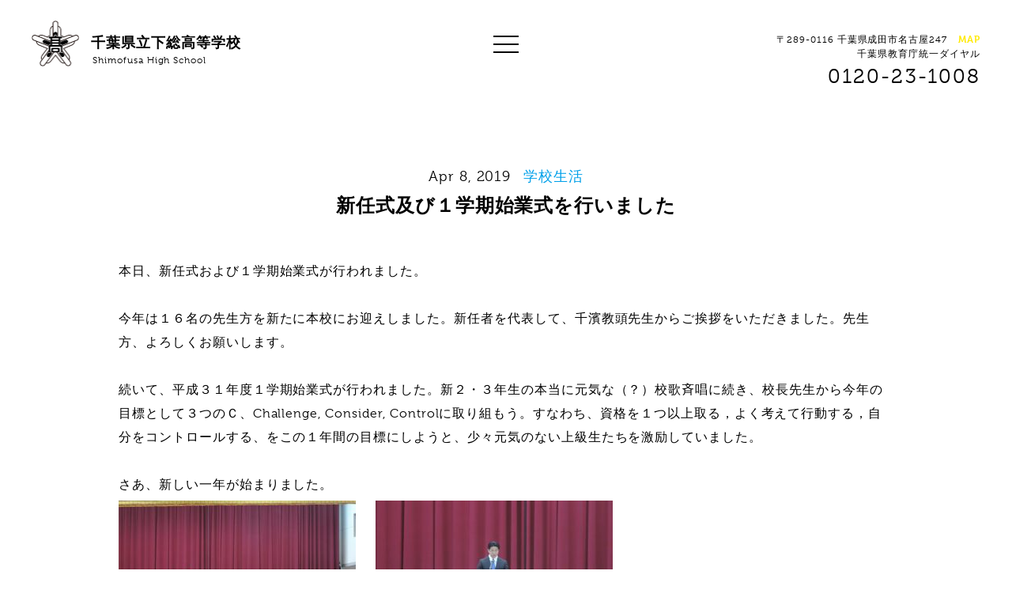

--- FILE ---
content_type: text/html; charset=UTF-8
request_url: http://www.shimofusa-high-school.com/archives/4128
body_size: 24656
content:
<!DOCTYPE html>
<html lang="ja">
	<head>
		<meta charset="UTF-8">
		<title>新任式及び１学期始業式を行いました | 千葉県立下総高等学校｜創立100年以上の歴史を持つ総合専門高校</title>
		<meta name="description" content="">
		<meta name="viewport" content="width=device-width,initial-scale=1,user-scalable=no">
		
		<!-- Global site tag (gtag.js) - Google Analytics -->
		<script async src="https://www.googletagmanager.com/gtag/js?id=UA-116690891-4"></script>
		<script>
		  window.dataLayer = window.dataLayer || [];
		  function gtag(){dataLayer.push(arguments);}
		  gtag('js', new Date());
		
		  gtag('config', 'UA-116690891-4');
		</script>
		
		<!-- Google Tag Manager -->
		<script>(function(w,d,s,l,i){w[l]=w[l]||[];w[l].push({'gtm.start':
		new Date().getTime(),event:'gtm.js'});var f=d.getElementsByTagName(s)[0],
		j=d.createElement(s),dl=l!='dataLayer'?'&l='+l:'';j.async=true;j.src=
		'https://www.googletagmanager.com/gtm.js?id='+i+dl;f.parentNode.insertBefore(j,f);
		})(window,document,'script','dataLayer','GTM-T25C4RZ');</script>
		<!-- End Google Tag Manager -->
		
		<!--facebook ogp-->
		<meta property="og:title" content="新任式及び１学期始業式を行いました | 千葉県立下総高等学校｜創立100年以上の歴史を持つ総合専門高校">
		<meta property="og:type" content="website">
		<meta property="og:url" content="http://www.shimofusa-high-school.com">
		<meta property="og:description" content="">
		<meta property="og:image" content="http://www.shimofusa-high-school.com/wp-content/themes/shimofusa/images/ogp.png">
		<meta property="og:site_name" content="千葉県立下総高等学校｜創立100年以上の歴史を持つ総合専門高校">
		
		<link rel="stylesheet" href="http://www.shimofusa-high-school.com/wp-content/themes/shimofusa/css/style.css">
		
		<link rel="icon" href="http://www.shimofusa-high-school.com/wp-content/themes/shimofusa/images/favicon.ico">
		<link rel="apple-touch-icon-precomposed" href="http://www.shimofusa-high-school.com/wp-content/themes/shimofusa/images/apple-touch-icon.png">
		
		<!--fonts-->
		<script src="https://use.typekit.net/amy8xmg.js"></script>
		<script>try{Typekit.load({ async: true });}catch(e){}</script>
		
				<meta name='robots' content='max-image-preview:large' />
<link rel='dns-prefetch' href='//code.jquery.com' />
<link rel='dns-prefetch' href='//s.w.org' />
<link rel="alternate" type="application/rss+xml" title="千葉県立下総高等学校｜創立100年以上の歴史を持つ総合専門高校 &raquo; 新任式及び１学期始業式を行いました のコメントのフィード" href="http://www.shimofusa-high-school.com/archives/4128/feed" />
<script type="text/javascript">
window._wpemojiSettings = {"baseUrl":"https:\/\/s.w.org\/images\/core\/emoji\/13.1.0\/72x72\/","ext":".png","svgUrl":"https:\/\/s.w.org\/images\/core\/emoji\/13.1.0\/svg\/","svgExt":".svg","source":{"concatemoji":"http:\/\/www.shimofusa-high-school.com\/wp-includes\/js\/wp-emoji-release.min.js?ver=5.9.12"}};
/*! This file is auto-generated */
!function(e,a,t){var n,r,o,i=a.createElement("canvas"),p=i.getContext&&i.getContext("2d");function s(e,t){var a=String.fromCharCode;p.clearRect(0,0,i.width,i.height),p.fillText(a.apply(this,e),0,0);e=i.toDataURL();return p.clearRect(0,0,i.width,i.height),p.fillText(a.apply(this,t),0,0),e===i.toDataURL()}function c(e){var t=a.createElement("script");t.src=e,t.defer=t.type="text/javascript",a.getElementsByTagName("head")[0].appendChild(t)}for(o=Array("flag","emoji"),t.supports={everything:!0,everythingExceptFlag:!0},r=0;r<o.length;r++)t.supports[o[r]]=function(e){if(!p||!p.fillText)return!1;switch(p.textBaseline="top",p.font="600 32px Arial",e){case"flag":return s([127987,65039,8205,9895,65039],[127987,65039,8203,9895,65039])?!1:!s([55356,56826,55356,56819],[55356,56826,8203,55356,56819])&&!s([55356,57332,56128,56423,56128,56418,56128,56421,56128,56430,56128,56423,56128,56447],[55356,57332,8203,56128,56423,8203,56128,56418,8203,56128,56421,8203,56128,56430,8203,56128,56423,8203,56128,56447]);case"emoji":return!s([10084,65039,8205,55357,56613],[10084,65039,8203,55357,56613])}return!1}(o[r]),t.supports.everything=t.supports.everything&&t.supports[o[r]],"flag"!==o[r]&&(t.supports.everythingExceptFlag=t.supports.everythingExceptFlag&&t.supports[o[r]]);t.supports.everythingExceptFlag=t.supports.everythingExceptFlag&&!t.supports.flag,t.DOMReady=!1,t.readyCallback=function(){t.DOMReady=!0},t.supports.everything||(n=function(){t.readyCallback()},a.addEventListener?(a.addEventListener("DOMContentLoaded",n,!1),e.addEventListener("load",n,!1)):(e.attachEvent("onload",n),a.attachEvent("onreadystatechange",function(){"complete"===a.readyState&&t.readyCallback()})),(n=t.source||{}).concatemoji?c(n.concatemoji):n.wpemoji&&n.twemoji&&(c(n.twemoji),c(n.wpemoji)))}(window,document,window._wpemojiSettings);
</script>
<style type="text/css">
img.wp-smiley,
img.emoji {
	display: inline !important;
	border: none !important;
	box-shadow: none !important;
	height: 1em !important;
	width: 1em !important;
	margin: 0 0.07em !important;
	vertical-align: -0.1em !important;
	background: none !important;
	padding: 0 !important;
}
</style>
	<link rel='stylesheet' id='wp-block-library-css'  href='http://www.shimofusa-high-school.com/wp-includes/css/dist/block-library/style.min.css?ver=5.9.12' type='text/css' media='all' />
<style id='global-styles-inline-css' type='text/css'>
body{--wp--preset--color--black: #000000;--wp--preset--color--cyan-bluish-gray: #abb8c3;--wp--preset--color--white: #ffffff;--wp--preset--color--pale-pink: #f78da7;--wp--preset--color--vivid-red: #cf2e2e;--wp--preset--color--luminous-vivid-orange: #ff6900;--wp--preset--color--luminous-vivid-amber: #fcb900;--wp--preset--color--light-green-cyan: #7bdcb5;--wp--preset--color--vivid-green-cyan: #00d084;--wp--preset--color--pale-cyan-blue: #8ed1fc;--wp--preset--color--vivid-cyan-blue: #0693e3;--wp--preset--color--vivid-purple: #9b51e0;--wp--preset--gradient--vivid-cyan-blue-to-vivid-purple: linear-gradient(135deg,rgba(6,147,227,1) 0%,rgb(155,81,224) 100%);--wp--preset--gradient--light-green-cyan-to-vivid-green-cyan: linear-gradient(135deg,rgb(122,220,180) 0%,rgb(0,208,130) 100%);--wp--preset--gradient--luminous-vivid-amber-to-luminous-vivid-orange: linear-gradient(135deg,rgba(252,185,0,1) 0%,rgba(255,105,0,1) 100%);--wp--preset--gradient--luminous-vivid-orange-to-vivid-red: linear-gradient(135deg,rgba(255,105,0,1) 0%,rgb(207,46,46) 100%);--wp--preset--gradient--very-light-gray-to-cyan-bluish-gray: linear-gradient(135deg,rgb(238,238,238) 0%,rgb(169,184,195) 100%);--wp--preset--gradient--cool-to-warm-spectrum: linear-gradient(135deg,rgb(74,234,220) 0%,rgb(151,120,209) 20%,rgb(207,42,186) 40%,rgb(238,44,130) 60%,rgb(251,105,98) 80%,rgb(254,248,76) 100%);--wp--preset--gradient--blush-light-purple: linear-gradient(135deg,rgb(255,206,236) 0%,rgb(152,150,240) 100%);--wp--preset--gradient--blush-bordeaux: linear-gradient(135deg,rgb(254,205,165) 0%,rgb(254,45,45) 50%,rgb(107,0,62) 100%);--wp--preset--gradient--luminous-dusk: linear-gradient(135deg,rgb(255,203,112) 0%,rgb(199,81,192) 50%,rgb(65,88,208) 100%);--wp--preset--gradient--pale-ocean: linear-gradient(135deg,rgb(255,245,203) 0%,rgb(182,227,212) 50%,rgb(51,167,181) 100%);--wp--preset--gradient--electric-grass: linear-gradient(135deg,rgb(202,248,128) 0%,rgb(113,206,126) 100%);--wp--preset--gradient--midnight: linear-gradient(135deg,rgb(2,3,129) 0%,rgb(40,116,252) 100%);--wp--preset--duotone--dark-grayscale: url('#wp-duotone-dark-grayscale');--wp--preset--duotone--grayscale: url('#wp-duotone-grayscale');--wp--preset--duotone--purple-yellow: url('#wp-duotone-purple-yellow');--wp--preset--duotone--blue-red: url('#wp-duotone-blue-red');--wp--preset--duotone--midnight: url('#wp-duotone-midnight');--wp--preset--duotone--magenta-yellow: url('#wp-duotone-magenta-yellow');--wp--preset--duotone--purple-green: url('#wp-duotone-purple-green');--wp--preset--duotone--blue-orange: url('#wp-duotone-blue-orange');--wp--preset--font-size--small: 13px;--wp--preset--font-size--medium: 20px;--wp--preset--font-size--large: 36px;--wp--preset--font-size--x-large: 42px;}.has-black-color{color: var(--wp--preset--color--black) !important;}.has-cyan-bluish-gray-color{color: var(--wp--preset--color--cyan-bluish-gray) !important;}.has-white-color{color: var(--wp--preset--color--white) !important;}.has-pale-pink-color{color: var(--wp--preset--color--pale-pink) !important;}.has-vivid-red-color{color: var(--wp--preset--color--vivid-red) !important;}.has-luminous-vivid-orange-color{color: var(--wp--preset--color--luminous-vivid-orange) !important;}.has-luminous-vivid-amber-color{color: var(--wp--preset--color--luminous-vivid-amber) !important;}.has-light-green-cyan-color{color: var(--wp--preset--color--light-green-cyan) !important;}.has-vivid-green-cyan-color{color: var(--wp--preset--color--vivid-green-cyan) !important;}.has-pale-cyan-blue-color{color: var(--wp--preset--color--pale-cyan-blue) !important;}.has-vivid-cyan-blue-color{color: var(--wp--preset--color--vivid-cyan-blue) !important;}.has-vivid-purple-color{color: var(--wp--preset--color--vivid-purple) !important;}.has-black-background-color{background-color: var(--wp--preset--color--black) !important;}.has-cyan-bluish-gray-background-color{background-color: var(--wp--preset--color--cyan-bluish-gray) !important;}.has-white-background-color{background-color: var(--wp--preset--color--white) !important;}.has-pale-pink-background-color{background-color: var(--wp--preset--color--pale-pink) !important;}.has-vivid-red-background-color{background-color: var(--wp--preset--color--vivid-red) !important;}.has-luminous-vivid-orange-background-color{background-color: var(--wp--preset--color--luminous-vivid-orange) !important;}.has-luminous-vivid-amber-background-color{background-color: var(--wp--preset--color--luminous-vivid-amber) !important;}.has-light-green-cyan-background-color{background-color: var(--wp--preset--color--light-green-cyan) !important;}.has-vivid-green-cyan-background-color{background-color: var(--wp--preset--color--vivid-green-cyan) !important;}.has-pale-cyan-blue-background-color{background-color: var(--wp--preset--color--pale-cyan-blue) !important;}.has-vivid-cyan-blue-background-color{background-color: var(--wp--preset--color--vivid-cyan-blue) !important;}.has-vivid-purple-background-color{background-color: var(--wp--preset--color--vivid-purple) !important;}.has-black-border-color{border-color: var(--wp--preset--color--black) !important;}.has-cyan-bluish-gray-border-color{border-color: var(--wp--preset--color--cyan-bluish-gray) !important;}.has-white-border-color{border-color: var(--wp--preset--color--white) !important;}.has-pale-pink-border-color{border-color: var(--wp--preset--color--pale-pink) !important;}.has-vivid-red-border-color{border-color: var(--wp--preset--color--vivid-red) !important;}.has-luminous-vivid-orange-border-color{border-color: var(--wp--preset--color--luminous-vivid-orange) !important;}.has-luminous-vivid-amber-border-color{border-color: var(--wp--preset--color--luminous-vivid-amber) !important;}.has-light-green-cyan-border-color{border-color: var(--wp--preset--color--light-green-cyan) !important;}.has-vivid-green-cyan-border-color{border-color: var(--wp--preset--color--vivid-green-cyan) !important;}.has-pale-cyan-blue-border-color{border-color: var(--wp--preset--color--pale-cyan-blue) !important;}.has-vivid-cyan-blue-border-color{border-color: var(--wp--preset--color--vivid-cyan-blue) !important;}.has-vivid-purple-border-color{border-color: var(--wp--preset--color--vivid-purple) !important;}.has-vivid-cyan-blue-to-vivid-purple-gradient-background{background: var(--wp--preset--gradient--vivid-cyan-blue-to-vivid-purple) !important;}.has-light-green-cyan-to-vivid-green-cyan-gradient-background{background: var(--wp--preset--gradient--light-green-cyan-to-vivid-green-cyan) !important;}.has-luminous-vivid-amber-to-luminous-vivid-orange-gradient-background{background: var(--wp--preset--gradient--luminous-vivid-amber-to-luminous-vivid-orange) !important;}.has-luminous-vivid-orange-to-vivid-red-gradient-background{background: var(--wp--preset--gradient--luminous-vivid-orange-to-vivid-red) !important;}.has-very-light-gray-to-cyan-bluish-gray-gradient-background{background: var(--wp--preset--gradient--very-light-gray-to-cyan-bluish-gray) !important;}.has-cool-to-warm-spectrum-gradient-background{background: var(--wp--preset--gradient--cool-to-warm-spectrum) !important;}.has-blush-light-purple-gradient-background{background: var(--wp--preset--gradient--blush-light-purple) !important;}.has-blush-bordeaux-gradient-background{background: var(--wp--preset--gradient--blush-bordeaux) !important;}.has-luminous-dusk-gradient-background{background: var(--wp--preset--gradient--luminous-dusk) !important;}.has-pale-ocean-gradient-background{background: var(--wp--preset--gradient--pale-ocean) !important;}.has-electric-grass-gradient-background{background: var(--wp--preset--gradient--electric-grass) !important;}.has-midnight-gradient-background{background: var(--wp--preset--gradient--midnight) !important;}.has-small-font-size{font-size: var(--wp--preset--font-size--small) !important;}.has-medium-font-size{font-size: var(--wp--preset--font-size--medium) !important;}.has-large-font-size{font-size: var(--wp--preset--font-size--large) !important;}.has-x-large-font-size{font-size: var(--wp--preset--font-size--x-large) !important;}
</style>
<link rel='stylesheet' id='contact-form-7-css'  href='http://www.shimofusa-high-school.com/wp-content/plugins/contact-form-7/includes/css/styles.css?ver=4.9' type='text/css' media='all' />
<link rel='stylesheet' id='wp-pagenavi-css'  href='http://www.shimofusa-high-school.com/wp-content/plugins/wp-pagenavi/pagenavi-css.css?ver=2.70' type='text/css' media='all' />
<script type='text/javascript' src='http://www.shimofusa-high-school.com/wp-includes/js/jquery/jquery.min.js?ver=3.6.0' id='jquery-core-js'></script>
<script type='text/javascript' src='http://www.shimofusa-high-school.com/wp-includes/js/jquery/jquery-migrate.min.js?ver=3.3.2' id='jquery-migrate-js'></script>
<script type='text/javascript' src='http://code.jquery.com/jquery-migrate-1.1.0.js?ver=5.9.12' id='migrate-js'></script>
<script type='text/javascript' src='http://www.shimofusa-high-school.com/wp-content/themes/shimofusa/js/functions.js?ver=5.9.12' id='functions-js'></script>
<link rel="https://api.w.org/" href="http://www.shimofusa-high-school.com/wp-json/" /><link rel="alternate" type="application/json" href="http://www.shimofusa-high-school.com/wp-json/wp/v2/posts/4128" /><link rel="EditURI" type="application/rsd+xml" title="RSD" href="http://www.shimofusa-high-school.com/xmlrpc.php?rsd" />
<link rel="wlwmanifest" type="application/wlwmanifest+xml" href="http://www.shimofusa-high-school.com/wp-includes/wlwmanifest.xml" /> 
<meta name="generator" content="WordPress 5.9.12" />
<link rel="canonical" href="http://www.shimofusa-high-school.com/archives/4128" />
<link rel='shortlink' href='http://www.shimofusa-high-school.com/?p=4128' />
<link rel="alternate" type="application/json+oembed" href="http://www.shimofusa-high-school.com/wp-json/oembed/1.0/embed?url=http%3A%2F%2Fwww.shimofusa-high-school.com%2Farchives%2F4128" />
<link rel="alternate" type="text/xml+oembed" href="http://www.shimofusa-high-school.com/wp-json/oembed/1.0/embed?url=http%3A%2F%2Fwww.shimofusa-high-school.com%2Farchives%2F4128&#038;format=xml" />
	</head>
	<body id="%e6%96%b0%e4%bb%bb%e5%bc%8f%e5%8f%8a%e3%81%b3%ef%bc%91%e5%ad%a6%e6%9c%9f%e5%a7%8b%e6%a5%ad%e5%bc%8f%e3%82%92%e8%a1%8c%e3%81%84%e3%81%be%e3%81%97%e3%81%9f">
		<header>
			<h1 class="logo"><a href="http://www.shimofusa-high-school.com">千葉県立下総高等学校<span>Shimofusa High School</span></a></h1>
			<div class="right ">
				<div class="address">〒289-0116 千葉県成田市名古屋247 <a href="https://goo.gl/maps/wqi1SjZSFH92" target="_blank">MAP</a></div>
				<span class="address">千葉県教育庁統一ダイヤル</span><div class="tel">0120-23-1008</div>
			</div>
		</header>
		
		<div id="menu-btn">
			<span></span>
			<span></span>
			<span></span>
		</div>
		<div id="single">
			<section class="single inview">
								<div class="meta effect-fadein-up effect-delay-0">
					<time>Apr 8, 2019</time>
					<div class="cat"><ul class="post-categories">
	<li><a href="http://www.shimofusa-high-school.com/archives/category/life" rel="category tag">学校生活</a></li></ul></div>
				</div>
				<h2 class="effect-fadein-up effect-delay-100">新任式及び１学期始業式を行いました</h2>
				<div class="contents effect-fadein-up effect-delay-200">
					<p>本日、新任式および１学期始業式が行われました。</p>
<p>&nbsp;</p>
<p>今年は１６名の先生方を新たに本校にお迎えしました。新任者を代表して、千濱教頭先生からご挨拶をいただきました。先生方、よろしくお願いします。</p>
<p>&nbsp;</p>
<p>続いて、平成３１年度１学期始業式が行われました。新２・３年生の本当に元気な（？）校歌斉唱に続き、校長先生から今年の目標として３つのＣ、Challenge, Consider, Controlに取り組もう。すなわち、資格を１つ以上取る，よく考えて行動する，自分をコントロールする、をこの１年間の目標にしようと、少々元気のない上級生たちを激励していました。</p>
<p>&nbsp;</p>
<p>さあ、新しい一年が始まりました。</p>
<p><img class="alignnone size-medium wp-image-4129" src="http://www.shimofusa-high-school.com/wp-content/uploads/2019/04/DSCN1204-300x225.jpg" alt="" width="300" height="225" srcset="http://www.shimofusa-high-school.com/wp-content/uploads/2019/04/DSCN1204-300x225.jpg 300w, http://www.shimofusa-high-school.com/wp-content/uploads/2019/04/DSCN1204-768x576.jpg 768w, http://www.shimofusa-high-school.com/wp-content/uploads/2019/04/DSCN1204-1024x768.jpg 1024w" sizes="(max-width: 300px) 100vw, 300px" /> <img loading="lazy" class="alignnone size-medium wp-image-4131" src="http://www.shimofusa-high-school.com/wp-content/uploads/2019/04/DSCN1208-300x225.jpg" alt="" width="300" height="225" srcset="http://www.shimofusa-high-school.com/wp-content/uploads/2019/04/DSCN1208-300x225.jpg 300w, http://www.shimofusa-high-school.com/wp-content/uploads/2019/04/DSCN1208-768x576.jpg 768w, http://www.shimofusa-high-school.com/wp-content/uploads/2019/04/DSCN1208-1024x768.jpg 1024w" sizes="(max-width: 300px) 100vw, 300px" /></p>
				</div>
				<div class="page-nav">
										<div class="prev"><a href="http://www.shimofusa-high-school.com/archives/4114" rel="prev">自動車部　日向ぼっこ効果</a></div>
															<div class="next"><a href="http://www.shimofusa-high-school.com/archives/4136" rel="next">平成３１年度入学式</a></div>
									</div>
							</section>
		</div>

		<aside id="menu">
			<div class="bg"></div>
			<div class="inner">
				<div class="left">
					<div class="logo"></div>
					<h1>千葉県立下総高等学校<span>Shimofusa High School</span></h1>
				</div>
				<div class="right">
					<nav>
						<ul>
							<li><a href="http://www.shimofusa-high-school.com">Top<span>トップ</span></a></li>
							<li><a href="http://www.shimofusa-high-school.com/industry">Industry<span>自動車科</span></a></li>
							<li><a href="http://www.shimofusa-high-school.com/school">School<span>学校紹介</span></a></li>
							<li><a href="http://www.shimofusa-high-school.com/agri">Agriculture<span>園芸科</span></a></li>
							<li><a href="http://www.shimofusa-high-school.com/activity">Activity<span>活動情報</span></a></li>
							<li><a href="http://www.shimofusa-high-school.com/commerce">Commerce<span>情報処理科</span></a></li>
							<li><a href="http://www.shimofusa-high-school.com/archives/news">News<span>お知らせ</span></a></li>
							<li><a href="http://www.shimofusa-high-school.com/contact">Contact<span>お問い合わせ</span></a></li>
						</ul>
					</nav>
				</div>
			</div>
			<div class="bottom">
<!--
				<ul>
					<li><a href="" target="_blank">Instagram</a></li>
					<li><a href="" target="_blank">Facebook</a></li>
				</ul>
-->
			</div>
		</aside>
		
		<footer>
			<div class="column">
				<section class="left">
					<a href="http://www.shimofusa-high-school.com/archives/news">
						<div class="bg"></div>
						<div class="inner">
							<h4>NEWS</h4>
							<span>入試情報、PTA・同窓会情報</span>
							<p>入試情報など保護者向けのお知らせを<br>
							配信しております。
							</p>
						</div>
					</a>
				</section>
				<section class="right">
					<a href="http://www.shimofusa-high-school.com/contact">
						<div class="inner">
							<h4>CONTACT</h4>
							<span>お問い合わせ</span>
							<p>当校に関するお問い合わせや資料請求につきまして<br>
							専用のメールフォームより受け付けております。</p>
							<p class="small">※在校生の方は電話にてご連絡ください。</p>
						</div>
					</a>
				</section>
			</div>
			<section>
				<div class="footer-top">
					<div class="left">
						<div class="contact">
							<p>千葉県教育庁統一ダイヤル</p>
							<div class="tel">0120-23-1008</div>
							<div class="address">※直接学校につながる番号ではありません。<br>
							※学校への連絡は、原則問合せフォームよりお問合せください。</div><br>
							<div class="address">〒289-0116 千葉県成田市名古屋247</div>
						</div>
						<div class="nav-1">
							<ul>
								<li><a href="http://www.shimofusa-high-school.com">TOP<span>トップページ</span></a></li>
								<li><a href="http://www.shimofusa-high-school.com/school">SCHOOL<span>学校紹介</span></a></li>
								<li><a href="http://www.shimofusa-high-school.com/activity">ACTIVITY<span>活動情報</span></a></li>
							</ul>
						</div>
						<div class="nav-2">
							<ul>
								<li><a href="http://www.shimofusa-high-school.com/archives/news">NEWS<span>お知らせ</span></a></li>
								<li><a href="http://www.shimofusa-high-school.com/contact">CONTACT<span>お問い合わせ</span></a></li>
							</ul>
						</div>
					</div>
					<div class="right">
						<ul class="bnr">
							<li class="industry">
								<a href="http://www.shimofusa-high-school.com/industry">
									<div class="bg"></div>
									<h5>自動車科</h5>
									<span class="arrow"></span>
								</a>
							</li>
							<li class="agri">
								<a href="http://www.shimofusa-high-school.com/agri">
									<div class="bg"></div>
									<h5>園芸科</h5>
									<span class="arrow"></span>
								</a>
							</li>
							<li class="socialism">
								<a href="http://www.shimofusa-high-school.com/commerce">
									<div class="bg"></div>
									<h5>情報処理科</h5>
									<span class="arrow"></span>
								</a>
							</li>
						</ul>
					</div>
				</div>
				<div class="footer-bottom">
					<div class="unesco">
						<a href="http://www.unesco-school.mext.go.jp/" target="_blank">
							<img src="http://www.shimofusa-high-school.com/wp-content/themes/shimofusa/images/ico_unesco.png" alt="ユネスコスクール" width="100">
						</a>
						<a href="https://www.cgec.ed.jp/nc/" target="_blank">
							<img src="http://www.shimofusa-high-school.com/wp-content/themes/shimofusa/images/sosebanner2024.gif" alt="千葉県総合教育センター" width="200"></a>
						<p>当校はユネスコスクールに参加しています</p>
					</div>
					<div class="small">
						<small><a href="http://llk-d.com/" target="_blank">Directed by Lifelong Kindergarten, Inc.</a></small>
						<small>&copy; 2017 Shimohusa High School</small>
					</div>
				</div>
			</section>
		</footer>
		<script type='text/javascript' id='contact-form-7-js-extra'>
/* <![CDATA[ */
var wpcf7 = {"apiSettings":{"root":"http:\/\/www.shimofusa-high-school.com\/wp-json\/contact-form-7\/v1","namespace":"contact-form-7\/v1"},"recaptcha":{"messages":{"empty":"\u3042\u306a\u305f\u304c\u30ed\u30dc\u30c3\u30c8\u3067\u306f\u306a\u3044\u3053\u3068\u3092\u8a3c\u660e\u3057\u3066\u304f\u3060\u3055\u3044\u3002"}}};
/* ]]> */
</script>
<script type='text/javascript' src='http://www.shimofusa-high-school.com/wp-content/plugins/contact-form-7/includes/js/scripts.js?ver=4.9' id='contact-form-7-js'></script>
	</body>
</html>

--- FILE ---
content_type: text/css
request_url: http://www.shimofusa-high-school.com/wp-content/themes/shimofusa/css/style.css
body_size: 72058
content:
@charset "UTF-8";
/* 
html5doctor.com Reset Stylesheet
v1.6.1
Last Updated: 2010-09-17
Author: Richard Clark - http://richclarkdesign.com 
Twitter: @rich_clark
*/
html, body, div, span, object, iframe,
h1, h2, h3, h4, h5, h6, p, blockquote, pre,
abbr, address, cite, code,
del, dfn, em, img, ins, kbd, q, samp,
small, strong, sub, sup, var,
b, i,
dl, dt, dd, ol, ul, li,
fieldset, form, label, legend,
table, caption, tbody, tfoot, thead, tr, th, td,
article, aside, canvas, details, figcaption, figure,
footer, header, hgroup, menu, nav, section, summary,
time, mark, audio, video {
  margin: 0;
  padding: 0;
  border: 0;
  outline: 0;
  font-size: 100%;
  vertical-align: baseline;
  background: transparent; }

body {
  line-height: 1; }

article, aside, details, figcaption, figure,
footer, header, hgroup, menu, nav, section {
  display: block; }

nav ul {
  list-style: none; }

blockquote, q {
  quotes: none; }

blockquote:before, blockquote:after,
q:before, q:after {
  content: '';
  content: none; }

a {
  margin: 0;
  padding: 0;
  font-size: 100%;
  vertical-align: baseline;
  background: transparent; }

/* change colours to suit your needs */
ins {
  background-color: #ff9;
  color: #000;
  text-decoration: none; }

/* change colours to suit your needs */
mark {
  background-color: #ff9;
  color: #000;
  font-style: italic;
  font-weight: bold; }

del {
  text-decoration: line-through; }

abbr[title], dfn[title] {
  border-bottom: 1px dotted;
  cursor: help; }

table {
  border-collapse: collapse;
  border-spacing: 0; }

/* change border colour to suit your needs */
hr {
  display: block;
  height: 1px;
  border: 0;
  border-top: 1px solid #cccccc;
  margin: 1em 0;
  padding: 0; }

input, select {
  vertical-align: middle; }

* {
  -webkit-box-sizing: border-box;
  -moz-box-sizing: border-box;
  -o-box-sizing: border-box;
  -ms-box-sizing: border-box;
  box-sizing: border-box; }

html {
  font: 300 62.5% "museo", "游ゴシック体", YuGothic, "ヒラギノ角ゴ Pro W3", "Hiragino Kaku Gothic Pro", "メイリオ", Meiryo, Osaka, "ＭＳ Ｐゴシック", "MS PGothic", sans-serif; }

a {
  color: #000;
  text-decoration: none; }

.sp-only {
  display: none; }
  @media only screen and (max-width: 414px) {
    .sp-only {
      display: block; } }

body {
  position: relative;
  font-size: 12px;
  line-height: 1.5;
  letter-spacing: 0.08em;
  -webkit-font-smoothing: antialiased;
  -webkit-text-size-adjust: 100%; }

header {
  position: absolute;
  top: 0;
  z-index: 10;
  display: -webkit-flex;
  display: -ms-flexbox;
  display: flex;
  -webkit-justify-content: space-between;
  justify-content: space-between;
  width: 100%; }
  header h1 {
    margin: 25px 0 0 40px;
    font-size: 18px; }
    @media only screen and (max-width: 414px) {
      header h1 {
        margin: 25px 0 0 5%;
        font-size: 14px; } }
    header h1 a {
      display: block;
      background: url(../images/logo01.png) no-repeat left;
      background-size: 60px;
      padding: 15px 0 0 75px; }
      @media only screen and (max-width: 414px) {
        header h1 a {
          padding: 6px 0 0 50px;
          background-size: 40px; } }
    header h1 span {
      display: block;
      padding-left: 2px;
      font-size: 12px;
      font-weight: 300; }
      @media only screen and (max-width: 414px) {
        header h1 span {
          font-size: 10px; } }
  header .right {
    margin: 40px 40px 0 0;
    text-align: right; }
    @media only screen and (max-width: 768px) {
      header .right {
        display: none; } }
    header .right .address {
      font-size: 12px; }
    header .right .tel {
      font-size: 26px;
      letter-spacing: 0.08em; }
    header .right a {
      display: inline-block;
      padding-left: 10px;
      color: #ffea00;
      font-weight: 700; }
    header .right.white {
      color: #fff; }

#menu-btn {
  position: fixed;
  z-index: 102;
  top: 40px;
  left: 50%;
  width: 32px;
  height: 32px;
  margin-left: -16px;
  cursor: pointer; }
  @media only screen and (max-width: 768px) {
    #menu-btn {
      left: inherit;
      right: 5%; } }
  @media only screen and (max-width: 414px) {
    #menu-btn {
      top: 30px;
      right: 8%; } }
  #menu-btn span {
    display: block;
    width: 32px;
    height: 2px;
    position: absolute;
    background: #000;
    transition: all 0.3s;
    -webkit-transition: -webkit-transform 0.3s;
    -moz-transition: -moz-transform 0.3s;
    -ms-transition: -ms-transform 0.3s; }
  #menu-btn span:first-child {
    top: 5px; }
  #menu-btn span:nth-child(2) {
    margin-top: -1px;
    top: 50%; }
  #menu-btn span:last-child {
    bottom: 5px; }
  #menu-btn.active span:first-child {
    -webkit-transform: translateY(10px) rotate(45deg);
    -moz-transform: translateY(10px) rotate(45deg);
    -ms-transform: translateY(10px) rotate(45deg);
    transform: translateY(10px) rotate(45deg); }
  #menu-btn.active span:nth-child(2) {
    opacity: 0; }
  #menu-btn.active span:last-child {
    -webkit-transform: translateY(-10px) rotate(-45deg);
    -moz-transform: translateY(-10px) rotate(-45deg);
    -ms-transform: translateY(-10px) rotate(-45deg);
    transform: translateY(-10px) rotate(-45deg); }
  #menu-btn.active span {
    background: #fff !important; }

#menu {
  display: none;
  position: fixed;
  top: 0;
  left: 0;
  z-index: 10;
  width: 100%;
  height: 100%;
  color: #fff;
  background: #00a0e9; }
  #menu .bg {
    position: absolute;
    top: 0;
    left: 0;
    width: 100%;
    height: 100%;
    background: url(../images/grid01.png); }
  #menu .inner {
    position: absolute;
    display: -webkit-flex;
    display: -ms-flexbox;
    display: flex;
    -webkit-align-items: center;
    align-items: center;
    width: 100%;
    top: 50%;
    margin: -200px 0 0 0; }
    @media only screen and (max-width: 414px) {
      #menu .inner {
        display: block;
        margin: -250px 0 0 0; } }
    #menu .inner .left {
      width: 50%;
      text-align: center; }
      @media only screen and (max-width: 414px) {
        #menu .inner .left {
          width: auto;
          margin-bottom: 50px; } }
      #menu .inner .left .logo {
        width: 195px;
        height: 195px;
        margin: 0 auto 15px;
        background: url(../images/logo02.png) no-repeat;
        background-size: 195px; }
        @media only screen and (max-width: 414px) {
          #menu .inner .left .logo {
            width: 80px;
            height: 80px;
            background-size: 80px; } }
      #menu .inner .left h1 {
        font-size: 18px; }
        @media only screen and (max-width: 414px) {
          #menu .inner .left h1 {
            font-size: 16px; } }
        #menu .inner .left h1 span {
          display: block;
          font-size: 12px; }
          @media only screen and (max-width: 414px) {
            #menu .inner .left h1 span {
              font-size: 11px; } }
    #menu .inner .right {
      width: 50%; }
      @media only screen and (max-width: 414px) {
        #menu .inner .right {
          width: auto;
          padding: 0 8%; } }
      #menu .inner .right nav {
        width: 480px;
        margin: 0 auto; }
        #menu .inner .right nav ul {
          display: -webkit-flex;
          display: -ms-flexbox;
          display: flex;
          -webkit-flex-wrap: wrap;
          flex-wrap: wrap; }
          #menu .inner .right nav ul li {
            width: 50%;
            padding-bottom: 35px;
            font-size: 30px; }
            @media only screen and (max-width: 414px) {
              #menu .inner .right nav ul li {
                width: 35%;
                padding-bottom: 20px;
                font-size: 18px; } }
            #menu .inner .right nav ul li a {
              display: block;
              color: #fff; }
            #menu .inner .right nav ul li span {
              display: block;
              font-size: 14px; }
              @media only screen and (max-width: 414px) {
                #menu .inner .right nav ul li span {
                  font-size: 12px; } }
  #menu .bottom {
    position: absolute;
    width: 100%;
    bottom: 0;
    padding: 0 5% 40px; }
    @media only screen and (max-width: 414px) {
      #menu .bottom {
        display: block;
        padding: 0 8% 30px; } }
    #menu .bottom ul {
      list-style: none; }
      #menu .bottom ul li {
        display: inline-block;
        padding-right: 20px;
        font-size: 14px; }
        @media only screen and (max-width: 414px) {
          #menu .bottom ul li {
            padding-right: 15px;
            font-size: 12px; } }
  #menu a {
    color: #fff; }

footer .column {
  display: -webkit-flex;
  display: -ms-flexbox;
  display: flex;
  text-align: center; }
  footer .column .left {
    position: relative;
    width: 50%;
    height: 340px;
    background: #00a0e9; }
    @media only screen and (max-width: 414px) {
      footer .column .left {
        height: 180px; } }
    footer .column .left a {
      display: block;
      width: 100%;
      height: 100%;
      color: #fff; }
    footer .column .left .bg {
      width: 100%;
      height: 100%;
      background: url(../images/pic_top_news01.jpg) no-repeat center center;
      background-size: cover;
      opacity: 0.6; }
    footer .column .left .inner {
      position: absolute;
      top: 50%;
      z-index: 1;
      width: 100%;
      margin-top: -105px;
      padding: 0 10%; }
      @media only screen and (max-width: 414px) {
        footer .column .left .inner {
          margin-top: -50px; } }
      footer .column .left .inner h4 {
        padding-top: 40px;
        font-size: 34px;
        font-weight: 300;
        background: url(../images/ico_news01.png) no-repeat center top;
        background-size: 41px; }
        @media only screen and (max-width: 768px) {
          footer .column .left .inner h4 {
            font-size: 30px; } }
        @media only screen and (max-width: 414px) {
          footer .column .left .inner h4 {
            font-size: 20px; } }
      footer .column .left .inner span {
        display: block;
        font-size: 14px;
        font-weight: 800; }
        @media only screen and (max-width: 414px) {
          footer .column .left .inner span {
            font-size: 12px; } }
        footer .column .left .inner span:after {
          display: block;
          content: "";
          width: 30px;
          height: 3px;
          margin: 20px auto;
          background: #fff; }
          @media only screen and (max-width: 414px) {
            footer .column .left .inner span:after {
              display: none; } }
      footer .column .left .inner p {
        font-size: 14px;
        line-height: 1.9; }
        @media only screen and (max-width: 768px) {
          footer .column .left .inner p {
            font-size: 12px; }
            footer .column .left .inner p br {
              display: none; } }
        @media only screen and (max-width: 414px) {
          footer .column .left .inner p {
            display: none; } }
  footer .column .right {
    position: relative;
    width: 50%;
    height: 340px;
    background: #ffea00; }
    @media only screen and (max-width: 414px) {
      footer .column .right {
        height: 180px; } }
    footer .column .right a {
      display: block;
      width: 100%;
      height: 100%;
      color: #00a0e9; }
    footer .column .right .inner {
      position: absolute;
      top: 50%;
      width: 100%;
      margin-top: -105px;
      padding: 0 10%; }
      @media only screen and (max-width: 414px) {
        footer .column .right .inner {
          margin-top: -50px; } }
      footer .column .right .inner h4 {
        padding-top: 40px;
        font-size: 34px;
        font-weight: 300;
        background: url(../images/ico_contact01.png) no-repeat center top;
        background-size: 55px; }
        @media only screen and (max-width: 768px) {
          footer .column .right .inner h4 {
            font-size: 30px; } }
        @media only screen and (max-width: 414px) {
          footer .column .right .inner h4 {
            font-size: 20px; } }
      footer .column .right .inner span {
        display: block;
        font-size: 14px;
        font-weight: 800; }
        @media only screen and (max-width: 414px) {
          footer .column .right .inner span {
            font-size: 12px; } }
        footer .column .right .inner span:after {
          display: block;
          content: "";
          width: 30px;
          height: 3px;
          margin: 20px auto;
          background: #00a0e9; }
          @media only screen and (max-width: 414px) {
            footer .column .right .inner span:after {
              display: none; } }
      footer .column .right .inner p {
        font-size: 14px;
        line-height: 1.9; }
        footer .column .right .inner p.small {
          font-size: 12px; }
        @media only screen and (max-width: 768px) {
          footer .column .right .inner p {
            font-size: 12px; }
            footer .column .right .inner p br {
              display: none; } }
        @media only screen and (max-width: 414px) {
          footer .column .right .inner p {
            display: none; } }

footer .footer-top {
  display: -webkit-flex;
  display: -ms-flexbox;
  display: flex;
  -webkit-justify-content: space-between;
  justify-content: space-between;
  padding: 80px 5% 20px;
  color: #00a0e9; }
  @media only screen and (max-width: 768px) {
    footer .footer-top {
      padding: 60px 5% 20px; } }
  footer .footer-top a {
    color: #00a0e9; }
  footer .footer-top .left {
    display: -webkit-flex;
    display: -ms-flexbox;
    display: flex;
    width: 75%; }
    @media only screen and (max-width: 768px) {
      footer .footer-top .left {
        width: 100%; } }
    @media only screen and (max-width: 414px) {
      footer .footer-top .left {
        display: block; } }
    footer .footer-top .left .contact {
      margin-right: 8%; }
      footer .footer-top .left .contact p {
        font-size: 15px; }
      footer .footer-top .left .contact .tel {
        padding-bottom: 10px;
        font-size: 32px;
        letter-spacing: 0.08em; }
      footer .footer-top .left .contact .address {
        font-size: 12px;
        line-height: 1.9; }
      @media only screen and (max-width: 414px) {
        footer .footer-top .left .contact {
          margin-bottom: 30px; } }
    footer .footer-top .left .nav-1 {
      margin-right: 5%; }
      footer .footer-top .left .nav-1 ul {
        list-style: none; }
        footer .footer-top .left .nav-1 ul li {
          padding-bottom: 15px;
          font-size: 18px; }
          footer .footer-top .left .nav-1 ul li span {
            display: inline-block;
            padding-left: 20px;
            font-size: 12px; }
    footer .footer-top .left .nav-2 ul {
      list-style: none; }
      footer .footer-top .left .nav-2 ul li {
        padding-bottom: 15px;
        font-size: 18px; }
        footer .footer-top .left .nav-2 ul li span {
          display: inline-block;
          padding-left: 20px;
          font-size: 12px; }
  @media only screen and (max-width: 768px) {
    footer .footer-top .right {
      display: none; } }
  footer .footer-top .right .bnr {
    list-style: none; }
    footer .footer-top .right .bnr li {
      position: relative;
      width: 214px;
      height: 58px;
      margin-bottom: 15px;
      background: #00a0e9; }
      footer .footer-top .right .bnr li.industry .bg {
        width: 100%;
        height: 100%;
        background: url(../images/pic_top_industrial01.png) no-repeat center center;
        background-size: cover;
        opacity: 0.6; }
      footer .footer-top .right .bnr li.agri .bg {
        width: 100%;
        height: 100%;
        background: url(../images/pic_top_agri01.png) no-repeat center center;
        background-size: cover;
        opacity: 0.6; }
      footer .footer-top .right .bnr li.socialism .bg {
        width: 100%;
        height: 100%;
        background: url(../images/pic_top_socialism01.png) no-repeat center center;
        background-size: cover;
        opacity: 0.6; }
      footer .footer-top .right .bnr li a {
        color: #fff; }
      footer .footer-top .right .bnr li h5 {
        position: absolute;
        top: 50%;
        width: 100%;
        margin-top: -8px;
        text-align: center; }
      footer .footer-top .right .bnr li .arrow {
        position: absolute;
        top: 0;
        right: 0;
        z-index: 1;
        display: block;
        width: 10px;
        border-top: 10px solid #ffea00;
        border-left: 10px solid transparent; }

footer .footer-bottom {
  display: -webkit-flex;
  display: -ms-flexbox;
  display: flex;
  -webkit-justify-content: space-between;
  justify-content: space-between;
  align-items: flex-end;
  padding: 0 5% 80px;
  color: #00a0e9; }
  footer .footer-bottom a {
    color: #00a0e9; }
  @media only screen and (max-width: 768px) {
    footer .footer-bottom {
      padding: 0 5% 60px; } }
  @media only screen and (max-width: 414px) {
    footer .footer-bottom {
      display: block; } }
  footer .footer-bottom .unesco p {
    padding-top: 10px; }
  /*footer .footer-bottom .small small {
    padding-left: 30px; }*/

.activity {
  padding: 100px 5%; }
  @media only screen and (max-width: 414px) {
    .activity {
      padding: 60px 5%; } }
  .activity .title {
    padding-bottom: 50px;
    text-align: center; }
    .activity .title h3 {
      font-size: 42px;
      font-weight: 300; }
      @media only screen and (max-width: 414px) {
        .activity .title h3 {
          font-size: 32px; } }
      .activity .title h3 span {
        display: block;
        font-size: 14px;
        font-weight: 700; }
        @media only screen and (max-width: 414px) {
          .activity .title h3 span {
            font-size: 13px; } }
  .activity .cat-list {
    display: -webkit-flex;
    display: -ms-flexbox;
    display: flex;
    -webkit-justify-content: space-between;
    justify-content: space-between;
    -webkit-align-items: center;
    align-items: center;
    margin-bottom: 60px;
    list-style: none; }
    @media only screen and (max-width: 414px) {
      .activity .cat-list {
        -webkit-flex-wrap: wrap;
        flex-wrap: wrap; } }
    .activity .cat-list li {
      position: relative;
      width: 15%;
      background: #00a0e9;
      color: #fff;
      text-align: center;
      font-size: 18px;
      font-weight: 700;
      line-height: 1.4;
      cursor: pointer; }
      @media only screen and (max-width: 768px) {
        .activity .cat-list li {
          font-size: 15px; } }
      @media only screen and (max-width: 414px) {
        .activity .cat-list li {
          width: 31.5%;
          margin-bottom: 10px;
          font-size: 13px; } }
      .activity .cat-list li.active {
        background: #ffea00;
        color: #00a0e9; }
        .activity .cat-list li.active a {
          color: #00a0e9; }
      .activity .cat-list li a {
        display: block;
        padding: 12px 0;
        color: #fff; }
      .activity .cat-list li span {
        display: block;
        font-size: 11px; }
        @media only screen and (max-width: 414px) {
          .activity .cat-list li span {
            font-size: 10px; } }
      .activity .cat-list li .arrow {
        position: absolute;
        top: 0;
        right: 0;
        z-index: 1;
        display: block;
        width: 10px;
        border-top: 10px solid #ffea00;
        border-left: 10px solid transparent; }
  .activity .activity-list {
    display: -webkit-flex;
    display: -ms-flexbox;
    display: flex;
    -webkit-flex-wrap: wrap;
    flex-wrap: wrap;
    list-style: none; }
    .activity .activity-list li {
      position: relative;
      width: 32%;
      margin-right: 2%;
      margin-bottom: 60px; }
      .activity .activity-list li:nth-child(3n) {
        margin-right: 0; }
      @media only screen and (max-width: 414px) {
        .activity .activity-list li {
          margin-right: 0;
          width: auto; } }
      .activity .activity-list li .cat {
        position: absolute;
        top: 10px;
        left: -10px;
        background: #00a0e9;
        font-size: 10px;
        font-weight: 700;
        line-height: 0; }
        .activity .activity-list li .cat a {
          display: block;
          padding: 10px;
          color: #fff; }
      .activity .activity-list li .thumb {
        margin-bottom: 20px; }
        .activity .activity-list li .thumb img {
          width: 100%;
          height: 100%; }
      .activity .activity-list li time {
        display: block;
        padding-bottom: 5px; }
      .activity .activity-list li h4 {
        font-size: 16px; }
        .activity .activity-list li h4 a {
          color: #00a0e9; }
  .activity .btn {
    width: 220px;
    margin: 0 auto;
    background: #00a0e9;
    text-align: center; }
    .activity .btn a {
      display: block;
      padding: 10px 0;
      color: #fff;
      font-size: 18px;
      font-weight: 700; }
      .activity .btn a span {
        display: block;
        font-size: 11px; }

#top .hero {
  overflow: hidden;
  position: relative;
  height: 480px; }
  #top .hero .bg {
    position: absolute;
    width: 100%;
    height: 100%;
    top: 0;
    left: 0;
    background: url(../images/hero1.jpg) no-repeat center center;
    background-size: cover; }
  #top .hero .white {
    position: relative;
    left: 50%;
    top: -500px;
    margin-left: -1500px;
    width: 2000px;
    height: 1000px;
    background: #fff;
    transform: rotate(-45deg);
    -moz-transform: rotate(-45deg);
    -webkit-transform: rotate(-45deg); }
    @media only screen and (max-width: 414px) {
      #top .hero .white {
        top: -450px; } }
  #top .hero .inner {
    position: absolute;
    top: 50%;
    margin-top: -50px;
    padding: 0 5%; }
    @media only screen and (max-width: 414px) {
      #top .hero .inner {
        margin-top: -80px;
        padding: 0 8%; } }
    #top .hero .inner p {
      margin-bottom: 15px;
      font-size: 15px; }
      @media only screen and (max-width: 768px) {
        #top .hero .inner p {
          font-size: 12px; } }
    #top .hero .inner h2 {
      font-size: 38px;
      font-weight: 300;
      letter-spacing: 0.08em; }
      @media only screen and (max-width: 768px) {
        #top .hero .inner h2 {
          font-size: 34px; } }
      @media only screen and (max-width: 414px) {
        #top .hero .inner h2 {
          font-size: 25px; } }

#top #top-nav {
  display: -webkit-flex;
  display: -ms-flexbox;
  display: flex;
  color: #fff; }
  @media only screen and (max-width: 414px) {
    #top #top-nav {
      display: block; } }
  #top #top-nav a {
    color: #fff; }
  #top #top-nav .left {
    position: relative;
    width: 50%;
    height: 675px;
    background: #00a0e9;
    text-align: center; }
    @media only screen and (max-width: 414px) {
      #top #top-nav .left {
        width: auto; } }
    #top #top-nav .left .bg {
      width: 100%;
      height: 100%;
      background: url(../images/grid01.png); }
    #top #top-nav .left .inner {
      position: absolute;
      top: 110px;
      left: 0;
      z-index: 1;
      width: 100%;
      padding: 0 10%; }
      #top #top-nav .left .inner h3 {
        padding-top: 60px;
        background: url(../images/ico_school01.png) no-repeat center top;
        background-size: 84px;
        font-size: 50px;
        font-weight: 300; }
        @media only screen and (max-width: 768px) {
          #top #top-nav .left .inner h3 {
            font-size: 42px; } }
        @media only screen and (max-width: 414px) {
          #top #top-nav .left .inner h3 {
            font-size: 38px; } }
      #top #top-nav .left .inner span {
        display: block;
        font-size: 22px;
        font-weight: 700; }
        @media only screen and (max-width: 768px) {
          #top #top-nav .left .inner span {
            font-size: 20px; } }
        #top #top-nav .left .inner span:after {
          display: block;
          content: "";
          width: 30px;
          height: 3px;
          margin: 30px auto;
          background: #fff; }
      #top #top-nav .left .inner p {
        margin-bottom: 30px;
        font-size: 15px;
        font-weight: 700;
        line-height: 2; }
        @media only screen and (max-width: 768px) {
          #top #top-nav .left .inner p {
            font-size: 14px; } }
      #top #top-nav .left .inner .btn {
        width: 180px;
        margin: 0 auto;
        background: #fff;
        font-size: 15px;
        font-weight: 700;
        opacity: 1;
        -webkit-transition: opacity 0.15s ease-out;
        transition: opacity 0.15s ease-out; }
        #top #top-nav .left .inner .btn:hover {
          opacity: 0.8;
          -webkit-transition: opacity 0.15s ease-out;
          transition: opacity 0.15s ease-out; }
        #top #top-nav .left .inner .btn a {
          display: block;
          padding: 13px 0;
          color: #00a0e9; }
    #top #top-nav .left .arrow {
      position: absolute;
      top: 0;
      right: 0;
      z-index: 1;
      display: block;
      width: 20px;
      border-top: 20px solid #ffea00;
      border-left: 20px solid transparent; }
  #top #top-nav .right {
    width: 50%; }
    @media only screen and (max-width: 414px) {
      #top #top-nav .right {
        width: auto; } }
    #top #top-nav .right ul {
      list-style: none; }
      #top #top-nav .right ul li {
        overflow: hidden;
        position: relative;
        height: 225px;
        background: #00a0e9; }
        @media only screen and (max-width: 414px) {
          #top #top-nav .right ul li {
            height: 180px; } }
        #top #top-nav .right ul li.industry .bg {
          width: 100%;
          height: 100%;
          background: url(../images/pic_top_industrial01.png) no-repeat center center;
          background-size: cover;
          opacity: 0.6; }
        #top #top-nav .right ul li.agri .bg {
          width: 100%;
          height: 100%;
          background: url(../images/pic_top_agri01.png) no-repeat center center;
          background-size: cover;
          opacity: 0.6; }
        #top #top-nav .right ul li.socialism .bg {
          width: 100%;
          height: 100%;
          background: url(../images/pic_top_socialism01.png) no-repeat center center;
          background-size: cover;
          opacity: 0.6; }
        #top #top-nav .right ul li a {
          display: block;
          width: 100%;
          height: 100%; }
          #top #top-nav .right ul li a:hover .bg {
            opacity: 0.9;
            transform: scale(1.08);
            -webkit-transition: opacity 0.2s linear, transform 0.2s ease-out;
            transition: opacity 0.2s linear, transform 0.2s ease-out; }
          #top #top-nav .right ul li a .bg {
            opacity: 0.1;
            transform: scale(1);
            -webkit-transition: opacity 0.2s linear, transform 0.2s ease-out;
            transition: opacity 0.2s linear, transform 0.2s ease-out; }
        #top #top-nav .right ul li .inner {
          position: absolute;
          top: 50%;
          z-index: 1;
          width: 100%;
          margin-top: -40px;
          text-align: center; }
          @media only screen and (max-width: 414px) {
            #top #top-nav .right ul li .inner {
              margin-top: -35px; } }
          #top #top-nav .right ul li .inner h3 {
            font-size: 34px;
            font-weight: 300;
            letter-spacing: 0.08em; }
            @media only screen and (max-width: 768px) {
              #top #top-nav .right ul li .inner h3 {
                font-size: 30px; } }
            @media only screen and (max-width: 414px) {
              #top #top-nav .right ul li .inner h3 {
                font-size: 26px; } }
            #top #top-nav .right ul li .inner h3 span {
              display: block;
              font-size: 15px;
              font-weight: 800; }
              @media only screen and (max-width: 414px) {
                #top #top-nav .right ul li .inner h3 span {
                  font-size: 13px; } }
        #top #top-nav .right ul li .arrow {
          position: absolute;
          top: 0;
          right: 0;
          z-index: 1;
          display: block;
          width: 20px;
          border-top: 20px solid #ffea00;
          border-left: 20px solid transparent; }

#school .hero {
  overflow: hidden;
  position: relative;
  height: 480px; }
  #school .hero .bg {
    position: absolute;
    width: 88%;
    height: 100%;
    top: 0;
    right: 0;
    background: url(../images/hero_school.jpg) no-repeat center center;
    background-size: cover; }
    @media only screen and (max-width: 768px) {
      #school .hero .bg {
        width: 100%; } }
  #school .hero .white {
    position: relative;
    left: 50%;
    top: -500px;
    margin-left: -1500px;
    width: 2000px;
    height: 1000px;
    background: #fff;
    transform: rotate(-45deg);
    -moz-transform: rotate(-45deg);
    -webkit-transform: rotate(-45deg); }
    @media only screen and (max-width: 414px) {
      #school .hero .white {
        top: -450px; } }
  #school .hero .inner {
    position: absolute;
    top: 50%;
    margin-top: -30px;
    padding: 0 5%; }
    @media only screen and (max-width: 414px) {
      #school .hero .inner {
        margin-top: -50px;
        padding: 0 8%; } }
    #school .hero .inner p {
      margin-bottom: 15px;
      font-size: 15px; }
      @media only screen and (max-width: 768px) {
        #school .hero .inner p {
          font-size: 12px; } }
    #school .hero .inner h2 {
      font-size: 38px;
      font-weight: 300;
      letter-spacing: 0.08em; }
      @media only screen and (max-width: 768px) {
        #school .hero .inner h2 {
          font-size: 34px; } }
      @media only screen and (max-width: 414px) {
        #school .hero .inner h2 {
          font-size: 25px; } }

#school .concept {
  position: relative;
  background: #00a0e9;
  color: #fff;
  text-align: center; }
  #school .concept .bg {
    position: absolute;
    width: 100%;
    height: 100%;
    background: url(../images/grid01.png); }
  #school .concept h3 {
    padding-top: 100px;
    font-size: 40px;
    font-weight: 100; }
    @media only screen and (max-width: 414px) {
      #school .concept h3 {
        font-size: 28px; } }
    #school .concept h3:after {
      display: block;
      content: "";
      width: 30px;
      height: 3px;
      margin: 20px auto 30px;
      background: #fff; }
    #school .concept h3 ruby rt {
      position: relative;
      font-size: 14px; }
      @media only screen and (max-width: 414px) {
        #school .concept h3 ruby rt {
          font-size: 11px; } }
  #school .concept p {
    font-size: 18px;
    line-height: 1.9;
    padding: 0 8% 120px; }
    @media only screen and (max-width: 414px) {
      #school .concept p {
        font-size: 15px; } }

#school #creativity .lead {
  padding: 100px 8%;
  text-align: center; }
  #school #creativity .lead .title {
    padding-bottom: 40px; }
    #school #creativity .lead .title h3 {
      font-size: 42px;
      font-weight: 100; }
      @media only screen and (max-width: 414px) {
        #school #creativity .lead .title h3 {
          font-size: 32px; } }
    #school #creativity .lead .title span {
      display: block;
      font-size: 14px; }
      @media only screen and (max-width: 414px) {
        #school #creativity .lead .title span {
          font-size: 13px; } }
  #school #creativity .lead p {
    font-size: 16px;
    line-height: 1.9; }
    @media only screen and (max-width: 414px) {
      #school #creativity .lead p {
        font-size: 14px; } }

#school #creativity ul li {
  display: -webkit-flex;
  display: -ms-flexbox;
  display: flex;
  -webkit-align-items: center;
  align-items: center; }
  @media only screen and (max-width: 414px) {
    #school #creativity ul li {
      display: block; } }
  #school #creativity ul li .thumb {
    position: relative;
    width: 55%;
    height: 380px;
    background: #00a0e9; }
    @media only screen and (max-width: 414px) {
      #school #creativity ul li .thumb {
        width: auto;
        height: 200px; } }
    #school #creativity ul li .thumb .bg {
      position: absolute;
      width: 100%;
      height: 100%;
      opacity: 0.6; }
    #school #creativity ul li .thumb .arrow {
      position: absolute;
      left: 0;
      bottom: 0;
      width: 130px;
      border-bottom: 130px solid #ffea00;
      border-right: 130px solid transparent; }
    #school #creativity ul li .thumb .title {
      position: absolute;
      left: 30px;
      bottom: 20px;
      color: #00a0e9; }
      #school #creativity ul li .thumb .title span {
        font-size: 20px; }
        @media only screen and (max-width: 414px) {
          #school #creativity ul li .thumb .title span {
            font-size: 16px; } }
      #school #creativity ul li .thumb .title h4 {
        font-size: 48px;
        font-weight: 100; }
        @media only screen and (max-width: 414px) {
          #school #creativity ul li .thumb .title h4 {
            font-size: 38px; } }
  #school #creativity ul li .text {
    width: 45%;
    padding: 0 5%; }
    @media only screen and (max-width: 414px) {
      #school #creativity ul li .text {
        width: auto;
        padding: 40px 8% 80px; } }
    #school #creativity ul li .text h4 {
      padding-bottom: 20px;
      font-size: 24px;
      font-weight: 100; }
      @media only screen and (max-width: 768px) {
        #school #creativity ul li .text h4 {
          font-size: 20px; } }
    #school #creativity ul li .text p {
      font-size: 14px;
      line-height: 1.8; }
      @media only screen and (max-width: 768px) {
        #school #creativity ul li .text p {
          font-size: 12px; } }
  #school #creativity ul li:nth-of-type(1) .bg {
    background: url(../images/pic_school02.jpg) no-repeat;
    background-size: cover; }
  #school #creativity ul li:nth-of-type(2) {
    flex-direction: row-reverse; }
    #school #creativity ul li:nth-of-type(2) .bg {
      background: url(../images/pic_school03.jpg) no-repeat;
      background-size: cover; }
  #school #creativity ul li:nth-of-type(3) .bg {
    background: url(../images/pic_school04.jpg) no-repeat;
    background-size: cover; }

#school #info {
  padding: 0 5%; }
  #school #info .title {
    padding: 120px 0 50px;
    text-align: center; }
    @media only screen and (max-width: 414px) {
      #school #info .title {
        padding: 40px 0 50px; } }
    #school #info .title h4 {
      font-size: 42px;
      font-weight: 100; }
      @media only screen and (max-width: 414px) {
        #school #info .title h4 {
          font-size: 32px; } }
    #school #info .title span {
      font-size: 14px; }
      @media only screen and (max-width: 414px) {
        #school #info .title span {
          font-size: 13px; } }
  #school #info ul {
    display: -webkit-flex;
    display: -ms-flexbox;
    display: flex;
    -webkit-justify-content: space-between;
    justify-content: space-between;
    -webkit-flex-wrap: wrap;
    flex-wrap: wrap;
    list-style: none; }
    #school #info ul li {
      position: relative;
      width: 32%;
      margin-bottom: 60px;
      font-size: 15px;
      font-weight: 700;
      border: 1px solid #ccc; }
      @media only screen and (max-width: 414px) {
        #school #info ul li {
          width: 100%;
          margin-bottom: 20px;
          font-size: 13px; } }
      #school #info ul li .pdf {
        padding: 20px 10px 20px 35px;
        background: url(../images/ico_pdf01.png) no-repeat left center;
        background-size: 24px; }
      #school #info ul li .arrow {
        position: absolute;
        top: 0;
        right: 0;
        z-index: 1;
        display: block;
        width: 10px;
        border-top: 10px solid #ffea00;
        border-left: 10px solid transparent; }
      #school #info ul li a {
        position: relative;
        display: block;
        padding-left: 20px; }

#school #evaluation {
  padding: 0 5%; }
  #school #evaluation .title {
    padding: 70px 0 50px;
    text-align: center; }
    #school #evaluation .title h4 {
      font-size: 42px;
      font-weight: 100; }
      @media only screen and (max-width: 414px) {
        #school #evaluation .title h4 {
          font-size: 36px; } }
    #school #evaluation .title span {
      font-size: 14px; }
      @media only screen and (max-width: 414px) {
        #school #evaluation .title span {
          font-size: 13px; } }
  #school #evaluation ul {
    display: -webkit-flex;
    display: -ms-flexbox;
    display: flex;
    -webkit-justify-content: space-between;
    justify-content: space-between;
    -webkit-flex-wrap: wrap;
    flex-wrap: wrap;
    list-style: none; }
    #school #evaluation ul li {
      position: relative;
      width: 32%;
      margin-bottom: 20px;
      font-size: 15px;
      font-weight: 700;
      border: 1px solid #ccc; }
      @media only screen and (max-width: 414px) {
        #school #evaluation ul li {
          width: 100%;
          margin-bottom: 20px;
          font-size: 13px; } }
      #school #evaluation ul li .pdf {
        padding: 20px 10px 20px 35px;
        background: url(../images/ico_pdf01.png) no-repeat left center;
        background-size: 24px; }
      #school #evaluation ul li .arrow {
        position: absolute;
        top: 0;
        right: 0;
        z-index: 1;
        display: block;
        width: 10px;
        border-top: 10px solid #ffea00;
        border-left: 10px solid transparent; }
      #school #evaluation ul li a {
        position: relative;
        display: block;
        padding-left: 20px; }

#industry .hero {
  overflow: hidden;
  position: relative;
  width: 100%;
  height: 480px; }
  #industry .hero .bg {
    position: absolute;
    width: 100%;
    height: 100%;
    top: 0;
    right: 0;
    background: url(../images/hero_industrial.jpg) no-repeat center center;
    background-size: cover; }
  #industry .hero .white {
    position: relative;
    left: 50%;
    top: -500px;
    margin-left: -1500px;
    width: 2000px;
    height: 1000px;
    background: #fff;
    transform: rotate(-45deg);
    -moz-transform: rotate(-45deg);
    -webkit-transform: rotate(-45deg); }
  #industry .hero .inner {
    position: absolute;
    top: 50%;
    margin-top: -30px;
    padding: 0 5%; }
    @media only screen and (max-width: 414px) {
      #industry .hero .inner {
        margin-top: -50px;
        padding: 0 8%; } }
    #industry .hero .inner p {
      margin-bottom: 15px;
      font-size: 15px; }
      @media only screen and (max-width: 768px) {
        #industry .hero .inner p {
          font-size: 12px; } }
    #industry .hero .inner h2 {
      font-size: 38px;
      font-weight: 300;
      letter-spacing: 0.08em; }
      @media only screen and (max-width: 768px) {
        #industry .hero .inner h2 {
          font-size: 34px; } }
      @media only screen and (max-width: 414px) {
        #industry .hero .inner h2 {
          font-size: 25px; } }

#industry .concept {
  position: relative;
  background: #00a0e9;
  color: #fff;
  text-align: center; }
  #industry .concept .bg {
    position: absolute;
    width: 100%;
    height: 100%;
    z-index: 0;
    background: url(../images/grid01.png); }
  #industry .concept .num {
    position: absolute;
    top: 50%;
    left: 50%;
    z-index: 1;
    width: 224px;
    height: 200px;
    margin: -100px -112px;
    background: url(../images/img_num01.png) no-repeat;
    background-size: 224px; }
    @media only screen and (max-width: 414px) {
      #industry .concept .num {
        width: 112px;
        height: 100px;
        background-size: 112px;
        margin: -50px -56px; } }
  #industry .concept .inner {
    position: relative;
    z-index: 2; }
    #industry .concept .inner h3 {
      padding-top: 100px;
      font-size: 40px;
      font-weight: 100; }
      @media only screen and (max-width: 414px) {
        #industry .concept .inner h3 {
          font-size: 28px; } }
      #industry .concept .inner h3:after {
        display: block;
        content: "";
        width: 30px;
        height: 3px;
        margin: 20px auto 30px;
        background: #fff; }
      #industry .concept .inner h3 span {
        display: block;
        padding-bottom: 5px;
        font-size: 13px;
        font-weight: 600; }
    #industry .concept .inner p {
      font-size: 18px;
      line-height: 1.9;
      padding: 0 8% 120px; }
      @media only screen and (max-width: 414px) {
        #industry .concept .inner p {
          font-size: 15px; } }

#industry .features {
  padding: 0 5%; }
  #industry .features .title {
    padding: 120px 0 50px;
    text-align: center; }
    @media only screen and (max-width: 414px) {
      #industry .features .title {
        padding: 80px 0 50px; } }
    #industry .features .title h3 {
      font-size: 42px;
      font-weight: 100; }
      @media only screen and (max-width: 414px) {
        #industry .features .title h3 {
          font-size: 36px; } }
    #industry .features .title span {
      font-size: 14px; }
      @media only screen and (max-width: 414px) {
        #industry .features .title span {
          font-size: 13px; } }
  #industry .features ul li {
    display: -webkit-flex;
    display: -ms-flexbox;
    display: flex;
    -webkit-align-items: center;
    align-items: center;
    padding-bottom: 60px; }
    @media only screen and (max-width: 414px) {
      #industry .features ul li {
        display: block; } }
    #industry .features ul li:last-child {
      padding: 0; }
    #industry .features ul li .thumb {
      width: 32%; }
      @media only screen and (max-width: 414px) {
        #industry .features ul li .thumb {
          width: auto;
          padding-bottom: 30px; } }
      #industry .features ul li .thumb img {
        max-width: 100%;
        height: auto; }
    #industry .features ul li .text {
      width: 68%;
      padding-left: 60px; }
      @media only screen and (max-width: 414px) {
        #industry .features ul li .text {
          width: auto;
          padding: 0; } }
      #industry .features ul li .text h4 {
        padding-bottom: 20px;
        font-size: 24px;
        font-weight: 100;
        display: inline-block;
        vertical-align: middle; }
        @media only screen and (max-width: 414px) {
          #industry .features ul li .text h4 {
            font-size: 17px; } }
        #industry .features ul li .text h4 .num {
          font-size: 35px;
          color: #00a0e9; }
          @media only screen and (max-width: 414px) {
            #industry .features ul li .text h4 .num {
              font-size: 28px; } }
        #industry .features ul li .text h4 .underline {
          position: relative;
          display: inline-block;
          font-size: 32px; }
          @media only screen and (max-width: 414px) {
            #industry .features ul li .text h4 .underline {
              font-size: 25px; } }
          #industry .features ul li .text h4 .underline:after {
            content: "";
            display: block;
            position: absolute;
            bottom: 10px;
            z-index: -1;
            width: 100%;
            height: 5px;
            background: #ffff00; }
      #industry .features ul li .text p {
        font-size: 14px;
        line-height: 1.9; }
        @media only screen and (max-width: 414px) {
          #industry .features ul li .text p {
            font-size: 12px; } }

#agri .hero {
  overflow: hidden;
  position: relative;
  width: 100%;
  height: 480px; }
  #agri .hero .bg {
    position: absolute;
    width: 100%;
    height: 100%;
    top: 0;
    right: 0;
    background: url(../images/hero_agri.jpg) no-repeat center center;
    background-size: cover; }
  #agri .hero .white {
    position: relative;
    left: 50%;
    top: -500px;
    margin-left: -1500px;
    width: 2000px;
    height: 1000px;
    background: #fff;
    transform: rotate(-45deg);
    -moz-transform: rotate(-45deg);
    -webkit-transform: rotate(-45deg); }
  #agri .hero .inner {
    position: absolute;
    top: 50%;
    margin-top: -30px;
    padding: 0 5%; }
    @media only screen and (max-width: 414px) {
      #agri .hero .inner {
        margin-top: -50px;
        padding: 0 8%; } }
    #agri .hero .inner p {
      margin-bottom: 15px;
      font-size: 15px; }
      @media only screen and (max-width: 768px) {
        #agri .hero .inner p {
          font-size: 12px; } }
    #agri .hero .inner h2 {
      font-size: 38px;
      font-weight: 300;
      letter-spacing: 0.08em; }
      @media only screen and (max-width: 768px) {
        #agri .hero .inner h2 {
          font-size: 34px; } }
      @media only screen and (max-width: 414px) {
        #agri .hero .inner h2 {
          font-size: 25px; } }

#agri .concept {
  position: relative;
  background: #00a0e9;
  color: #fff;
  text-align: center; }
  #agri .concept .bg {
    position: absolute;
    width: 100%;
    height: 100%;
    z-index: 0;
    background: url(../images/grid01.png); }
  #agri .concept .num {
    position: absolute;
    top: 50%;
    left: 50%;
    z-index: 1;
    width: 224px;
    height: 200px;
    margin: -100px -112px;
    background: url(../images/img_num02.png) no-repeat;
    background-size: 224px; }
    @media only screen and (max-width: 414px) {
      #agri .concept .num {
        width: 112px;
        height: 100px;
        background-size: 112px;
        margin: -50px -56px; } }
  #agri .concept .inner {
    position: relative;
    z-index: 2; }
    #agri .concept .inner h3 {
      padding-top: 100px;
      font-size: 40px;
      font-weight: 100; }
      @media only screen and (max-width: 414px) {
        #agri .concept .inner h3 {
          font-size: 28px; } }
      #agri .concept .inner h3:after {
        display: block;
        content: "";
        width: 30px;
        height: 3px;
        margin: 20px auto 30px;
        background: #fff; }
      #agri .concept .inner h3 span {
        display: block;
        padding-bottom: 5px;
        font-size: 13px;
        font-weight: 600; }
    #agri .concept .inner p {
      font-size: 18px;
      line-height: 1.9;
      padding: 0 8% 120px; }
      @media only screen and (max-width: 414px) {
        #agri .concept .inner p {
          font-size: 15px; } }

#agri .features {
  padding: 0 5%; }
  #agri .features .title {
    padding: 120px 0 50px;
    text-align: center; }
    @media only screen and (max-width: 414px) {
      #agri .features .title {
        padding: 80px 0 50px; } }
    #agri .features .title h3 {
      font-size: 42px;
      font-weight: 100; }
      @media only screen and (max-width: 414px) {
        #agri .features .title h3 {
          font-size: 36px; } }
    #agri .features .title span {
      font-size: 14px; }
      @media only screen and (max-width: 414px) {
        #agri .features .title span {
          font-size: 13px; } }
  #agri .features ul li {
    display: -webkit-flex;
    display: -ms-flexbox;
    display: flex;
    -webkit-align-items: center;
    align-items: center;
    padding-bottom: 60px; }
    @media only screen and (max-width: 414px) {
      #agri .features ul li {
        display: block; } }
    #agri .features ul li:last-child {
      padding: 0; }
    #agri .features ul li .thumb {
      width: 32%; }
      @media only screen and (max-width: 414px) {
        #agri .features ul li .thumb {
          width: auto;
          padding-bottom: 30px; } }
      #agri .features ul li .thumb img {
        max-width: 100%;
        height: auto; }
    #agri .features ul li .text {
      width: 68%;
      padding-left: 60px; }
      @media only screen and (max-width: 414px) {
        #agri .features ul li .text {
          width: auto;
          padding: 0; } }
      #agri .features ul li .text h4 {
        padding-bottom: 20px;
        font-size: 24px;
        font-weight: 100;
        display: inline-block;
        vertical-align: middle; }
        @media only screen and (max-width: 414px) {
          #agri .features ul li .text h4 {
            font-size: 17px; } }
        #agri .features ul li .text h4 .num {
          font-size: 35px;
          color: #00a0e9; }
          @media only screen and (max-width: 414px) {
            #agri .features ul li .text h4 .num {
              font-size: 28px; } }
        #agri .features ul li .text h4 .underline {
          position: relative;
          display: inline-block;
          font-size: 32px; }
          @media only screen and (max-width: 414px) {
            #agri .features ul li .text h4 .underline {
              font-size: 25px; } }
          #agri .features ul li .text h4 .underline:after {
            content: "";
            display: block;
            position: absolute;
            bottom: 10px;
            z-index: -1;
            width: 100%;
            height: 5px;
            background: #ffff00; }
      #agri .features ul li .text p {
        font-size: 14px;
        line-height: 1.9; }
        @media only screen and (max-width: 414px) {
          #agri .features ul li .text p {
            font-size: 12px; } }

#commerce .hero {
  overflow: hidden;
  position: relative;
  width: 100%;
  height: 480px; }
  #commerce .hero .bg {
    position: absolute;
    width: 100%;
    height: 100%;
    top: 0;
    right: 0;
    background: url(../images/hero_socialism.jpg) no-repeat center center;
    background-size: cover; }
  #commerce .hero .white {
    position: relative;
    left: 50%;
    top: -500px;
    margin-left: -1500px;
    width: 2000px;
    height: 1000px;
    background: #fff;
    transform: rotate(-45deg);
    -moz-transform: rotate(-45deg);
    -webkit-transform: rotate(-45deg); }
  #commerce .hero .inner {
    position: absolute;
    top: 50%;
    margin-top: -30px;
    padding: 0 5%; }
    @media only screen and (max-width: 414px) {
      #commerce .hero .inner {
        margin-top: -50px;
        padding: 0 8%; } }
    #commerce .hero .inner p {
      margin-bottom: 15px;
      font-size: 15px; }
      @media only screen and (max-width: 768px) {
        #commerce .hero .inner p {
          font-size: 12px; } }
    #commerce .hero .inner h2 {
      font-size: 38px;
      font-weight: 300;
      letter-spacing: 0.08em; }
      @media only screen and (max-width: 768px) {
        #commerce .hero .inner h2 {
          font-size: 34px; } }
      @media only screen and (max-width: 414px) {
        #commerce .hero .inner h2 {
          font-size: 25px; } }

#commerce .concept {
  position: relative;
  background: #00a0e9;
  color: #fff;
  text-align: center; }
  #commerce .concept .bg {
    position: absolute;
    width: 100%;
    height: 100%;
    z-index: 0;
    background: url(../images/grid01.png); }
  #commerce .concept .num {
    position: absolute;
    top: 50%;
    left: 50%;
    z-index: 1;
    width: 224px;
    height: 200px;
    margin: -100px -112px;
    background: url(../images/img_num03.png) no-repeat;
    background-size: 224px; }
    @media only screen and (max-width: 414px) {
      #commerce .concept .num {
        width: 112px;
        height: 100px;
        background-size: 112px;
        margin: -50px -56px; } }
  #commerce .concept .inner {
    position: relative;
    z-index: 2; }
    #commerce .concept .inner h3 {
      padding-top: 100px;
      font-size: 40px;
      font-weight: 100; }
      @media only screen and (max-width: 414px) {
        #commerce .concept .inner h3 {
          font-size: 28px; } }
      #commerce .concept .inner h3:after {
        display: block;
        content: "";
        width: 30px;
        height: 3px;
        margin: 20px auto 30px;
        background: #fff; }
      #commerce .concept .inner h3 span {
        display: block;
        padding-bottom: 5px;
        font-size: 13px;
        font-weight: 600; }
    #commerce .concept .inner p {
      font-size: 18px;
      line-height: 1.9;
      padding: 0 8% 120px; }
      @media only screen and (max-width: 414px) {
        #commerce .concept .inner p {
          font-size: 15px; } }

#commerce .features {
  padding: 0 5%; }
  #commerce .features .title {
    padding: 120px 0 50px;
    text-align: center; }
    @media only screen and (max-width: 414px) {
      #commerce .features .title {
        padding: 80px 0 50px; } }
    #commerce .features .title h3 {
      font-size: 42px;
      font-weight: 100; }
      @media only screen and (max-width: 414px) {
        #commerce .features .title h3 {
          font-size: 36px; } }
    #commerce .features .title span {
      font-size: 14px; }
      @media only screen and (max-width: 414px) {
        #commerce .features .title span {
          font-size: 13px; } }
  #commerce .features ul li {
    display: -webkit-flex;
    display: -ms-flexbox;
    display: flex;
    -webkit-align-items: center;
    align-items: center;
    padding-bottom: 60px; }
    @media only screen and (max-width: 414px) {
      #commerce .features ul li {
        display: block; } }
    #commerce .features ul li:last-child {
      padding: 0; }
    #commerce .features ul li .thumb {
      width: 32%; }
      @media only screen and (max-width: 414px) {
        #commerce .features ul li .thumb {
          width: auto;
          padding-bottom: 30px; } }
      #commerce .features ul li .thumb img {
        max-width: 100%;
        height: auto; }
    #commerce .features ul li .text {
      width: 68%;
      padding-left: 60px; }
      @media only screen and (max-width: 414px) {
        #commerce .features ul li .text {
          width: auto;
          padding: 0; } }
      #commerce .features ul li .text h4 {
        padding-bottom: 20px;
        font-size: 24px;
        font-weight: 100;
        display: inline-block;
        vertical-align: middle; }
        @media only screen and (max-width: 414px) {
          #commerce .features ul li .text h4 {
            font-size: 17px; } }
        #commerce .features ul li .text h4 .num {
          font-size: 35px;
          color: #00a0e9; }
          @media only screen and (max-width: 414px) {
            #commerce .features ul li .text h4 .num {
              font-size: 28px; } }
        #commerce .features ul li .text h4 .underline {
          position: relative;
          display: inline-block;
          font-size: 32px; }
          @media only screen and (max-width: 414px) {
            #commerce .features ul li .text h4 .underline {
              font-size: 25px; } }
          #commerce .features ul li .text h4 .underline:after {
            content: "";
            display: block;
            position: absolute;
            bottom: 10px;
            z-index: -1;
            width: 100%;
            height: 5px;
            background: #ffff00; }
      #commerce .features ul li .text p {
        font-size: 14px;
        line-height: 1.9; }
        @media only screen and (max-width: 414px) {
          #commerce .features ul li .text p {
            font-size: 12px; } }

#activity {
  padding: 80px 0 0 0; }
  #activity .page-nav {
    font-size: 19px;
    font-weight: 600;
    padding-top: 30px;
    text-align: center; }
    #activity .page-nav .wp-pagenavi a {
      display: inline-block;
      border: none;
      color: #00a0e9; }
    #activity .page-nav .wp-pagenavi .current {
      border: none; }

#single .single {
  width: 100%;
  max-width: 980px;
  margin: 0 auto;
  padding: 210px 0 160px; }
  @media only screen and (max-width: 414px) {
    #single .single {
      padding: 160px 5% 120px; } }
  #single .single .meta {
    padding-bottom: 5px;
    text-align: center;
    font-size: 18px; }
    @media only screen and (max-width: 414px) {
      #single .single .meta {
        font-size: 14px; } }
    #single .single .meta .cat {
      display: inline-block;
      padding-left: 10px; }
      #single .single .meta .cat ul {
        list-style: none; }
      #single .single .meta .cat a {
        color: #00a0e9; }
  #single .single h2 {
    padding-bottom: 50px;
    font-size: 24px;
    text-align: center; }
    @media only screen and (max-width: 414px) {
      #single .single h2 {
        padding-bottom: 40px;
        font-size: 18px; } }
  #single .single .contents {
    font-size: 16px;
    line-height: 1.9; }
    @media only screen and (max-width: 414px) {
      #single .single .contents {
        font-size: 13px; } }
    #single .single .contents .alignnone {
      margin: 5px 20px 20px 0; }
    #single .single .contents .aligncenter,
    #single .single .contents div.aligncenter {
      display: block;
      margin: 5px auto 5px auto; }
    #single .single .contents .alignright {
      float: right;
      margin: 5px 0 20px 20px; }
    #single .single .contents .alignleft {
      float: left;
      margin: 5px 20px 20px 0; }
    #single .single .contents .aligncenter {
      display: block;
      margin: 5px auto 5px auto; }
    #single .single .contents a img.alignright {
      float: right;
      margin: 5px 0 20px 20px; }
    #single .single .contents a img.alignnone {
      margin: 5px 20px 20px 0; }
    #single .single .contents a img.alignleft {
      float: left;
      margin: 5px 20px 20px 0; }
    #single .single .contents a img.aligncenter {
      display: block;
      margin-left: auto;
      margin-right: auto; }
    #single .single .contents .wp-caption {
      background: #eee;
      border: 1px solid #ddd;
      max-width: 96%;
      padding: 10px; }
    #single .single .contents .wp-caption.alignnone {
      margin: 5px 20px 20px 0; }
    #single .single .contents .wp-caption.alignleft {
      margin: 5px 20px 20px 0; }
    #single .single .contents .wp-caption.alignright {
      margin: 5px 0 20px 20px; }
    #single .single .contents .wp-caption img {
      border: 0 none;
      height: auto;
      margin: 0;
      max-width: 98.5%;
      padding: 0;
      width: auto; }
    #single .single .contents .wp-caption p.wp-caption-text {
      margin: 0;
      padding: 5px 0; }
  #single .single .page-nav {
    overflow: hidden;
    font-size: 14px;
    font-weight: 600;
    padding-top: 60px; }
    #single .single .page-nav a {
      color: #00a0e9; }
    #single .single .page-nav .prev {
      width: 50%;
      float: left;
      padding-left: 25px;
      background: url(../images/arrow01.png) no-repeat left;
      background-size: 12px; }
    #single .single .page-nav .next {
      width: 50%;
      float: right;
      padding-right: 25px;
      background: url(../images/arrow02.png) no-repeat right;
      background-size: 12px;
      text-align: right; }

#news .title {
  padding-bottom: 50px;
  text-align: center; }
  #news .title h3 {
    font-size: 42px;
    font-weight: 300; }
    @media only screen and (max-width: 414px) {
      #news .title h3 {
        font-size: 32px; } }
    #news .title h3 span {
      display: block;
      font-size: 14px;
      font-weight: 700; }
      @media only screen and (max-width: 414px) {
        #news .title h3 span {
          font-size: 13px; } }

#news .cat-list {
  display: -webkit-flex;
  display: -ms-flexbox;
  display: flex;
  -webkit-justify-content: space-between;
  justify-content: space-between;
  -webkit-align-items: center;
  align-items: center;
  list-style: none; }
  @media only screen and (max-width: 414px) {
    #news .cat-list {
      -webkit-flex-wrap: wrap;
      flex-wrap: wrap; } }
  #news .cat-list li {
    position: relative;
    width: 18.5%;
    background: #00a0e9;
    color: #fff;
    text-align: center;
    font-size: 16px;
    font-weight: 700;
    line-height: 1.4; }
    @media only screen and (max-width: 768px) {
      #news .cat-list li {
        font-size: 15px; } }
    @media only screen and (max-width: 414px) {
      #news .cat-list li {
        width: 31.5%;
        margin-bottom: 10px;
        font-size: 13px; } }
    #news .cat-list li.active {
      background: #ffea00;
      color: #00a0e9; }
      #news .cat-list li.active a {
        color: #00a0e9; }
    #news .cat-list li a {
      display: block;
      padding: 12px 0;
      color: #fff; }
    #news .cat-list li .arrow {
      position: absolute;
      top: 0;
      right: 0;
      z-index: 1;
      display: block;
      width: 10px;
      border-top: 10px solid #ffea00;
      border-left: 10px solid transparent; }

#news .news {
  width: 100%;
  max-width: 1080px;
  margin: 0 auto;
  padding: 180px 50px 120px; }
  @media only screen and (max-width: 414px) {
    #news .news {
      padding: 80px 5%; } }
  #news .news .post {
    padding: 120px 0 100px;
    border-bottom: 1px solid #000; }
    @media only screen and (max-width: 414px) {
      #news .news .post {
        padding: 60px 0; } }
    #news .news .post .meta {
      padding-bottom: 5px;
      text-align: center;
      font-size: 18px; }
      @media only screen and (max-width: 414px) {
        #news .news .post .meta {
          font-size: 14px; } }
      #news .news .post .meta .cat {
        display: inline-block;
        padding-left: 10px; }
        #news .news .post .meta .cat a {
          color: #00a0e9; }
    #news .news .post h2 {
      padding-bottom: 50px;
      font-size: 24px;
      text-align: center; }
      @media only screen and (max-width: 414px) {
        #news .news .post h2 {
          padding-bottom: 40px;
          font-size: 18px; } }
    #news .news .post .contents {
      font-size: 16px;
      line-height: 1.9; }
      @media only screen and (max-width: 414px) {
        #news .news .post .contents {
          font-size: 13px; } }
      #news .news .post .contents .alignnone {
        margin: 5px 20px 20px 0; }
      #news .news .post .contents .aligncenter,
      #news .news .post .contents div.aligncenter {
        display: block;
        margin: 5px auto 5px auto; }
      #news .news .post .contents .alignright {
        float: right;
        margin: 5px 0 20px 20px; }
      #news .news .post .contents .alignleft {
        float: left;
        margin: 5px 20px 20px 0; }
      #news .news .post .contents .aligncenter {
        display: block;
        margin: 5px auto 5px auto; }
      #news .news .post .contents a img.alignright {
        float: right;
        margin: 5px 0 20px 20px; }
      #news .news .post .contents a img.alignnone {
        margin: 5px 20px 20px 0; }
      #news .news .post .contents a img.alignleft {
        float: left;
        margin: 5px 20px 20px 0; }
      #news .news .post .contents a img.aligncenter {
        display: block;
        margin-left: auto;
        margin-right: auto; }
      #news .news .post .contents .wp-caption {
        background: #eee;
        border: 1px solid #ddd;
        max-width: 96%;
        padding: 10px; }
      #news .news .post .contents .wp-caption.alignnone {
        margin: 5px 20px 20px 0; }
      #news .news .post .contents .wp-caption.alignleft {
        margin: 5px 20px 20px 0; }
      #news .news .post .contents .wp-caption.alignright {
        margin: 5px 0 20px 20px; }
      #news .news .post .contents .wp-caption img {
        border: 0 none;
        height: auto;
        margin: 0;
        max-width: 98.5%;
        padding: 0;
        width: auto; }
      #news .news .post .contents .wp-caption p.wp-caption-text {
        margin: 0;
        padding: 5px 0; }

#news .page-nav {
  font-size: 19px;
  font-weight: 600;
  padding-top: 60px;
  text-align: center; }
  #news .page-nav .wp-pagenavi a {
    display: inline-block;
    border: none;
    color: #00a0e9; }
  #news .page-nav .wp-pagenavi .current {
    border: none; }

#contact .hero {
  overflow: hidden;
  position: relative;
  width: 100%;
  height: 480px; }
  #contact .hero .bg {
    position: absolute;
    width: 100%;
    height: 100%;
    top: 0;
    right: 0;
    background: url(../images/hero_contact.jpg) no-repeat center bottom;
    background-size: cover; }
  #contact .hero .white {
    position: relative;
    left: 50%;
    top: -500px;
    margin-left: -1500px;
    width: 2000px;
    height: 1000px;
    background: #fff;
    transform: rotate(-45deg);
    -moz-transform: rotate(-45deg);
    -webkit-transform: rotate(-45deg); }
  #contact .hero .inner {
    position: absolute;
    top: 50%;
    margin-top: -30px;
    padding: 0 5%; }
    @media only screen and (max-width: 414px) {
      #contact .hero .inner {
        margin-top: -50px;
        padding: 0 8%; } }
    #contact .hero .inner p {
      margin-bottom: 15px;
      font-size: 15px; }
      @media only screen and (max-width: 768px) {
        #contact .hero .inner p {
          font-size: 12px; } }
    #contact .hero .inner h2 {
      font-size: 38px;
      font-weight: 300;
      letter-spacing: 0.08em; }
      @media only screen and (max-width: 768px) {
        #contact .hero .inner h2 {
          font-size: 34px; } }
      @media only screen and (max-width: 414px) {
        #contact .hero .inner h2 {
          font-size: 25px; } }

#contact .concept {
  position: relative;
  background: #00a0e9;
  color: #fff;
  text-align: center; }
  #contact .concept .bg {
    position: absolute;
    width: 100%;
    height: 100%;
    z-index: 0;
    background: url(../images/grid01.png); }
  #contact .concept .inner {
    position: relative;
    z-index: 2; }
    #contact .concept .inner h3 {
      padding-top: 100px;
      font-size: 40px;
      font-weight: 100; }
      @media only screen and (max-width: 414px) {
        #contact .concept .inner h3 {
          font-size: 28px; } }
      #contact .concept .inner h3:after {
        display: block;
        content: "";
        width: 30px;
        height: 3px;
        margin: 20px auto 30px;
        background: #fff; }
      #contact .concept .inner h3 span {
        display: block;
        padding-bottom: 5px;
        font-size: 13px;
        font-weight: 600; }
    #contact .concept .inner p {
      font-size: 18px;
      line-height: 1.9;
      padding: 120px 8%; }
      @media only screen and (max-width: 414px) {
        #contact .concept .inner p {
          font-size: 15px; } }
      #contact .concept .inner p span {
        font-size: 14px; }

#contact #form {
  padding: 120px 50px;
  width: 100%;
  max-width: 1140px;
  margin: 0 auto; }
  @media only screen and (max-width: 414px) {
    #contact #form {
      padding: 80px 6%; } }
  #contact #form .wpcf7-form {
    display: -webkit-flex;
    display: -ms-flexbox;
    display: flex;
    -webkit-flex-wrap: wrap;
    flex-wrap: wrap; }
    @media only screen and (max-width: 414px) {
      #contact #form .wpcf7-form {
        display: block; } }
    #contact #form .wpcf7-form .left {
      width: 50%;
      padding-right: 2%; }
      @media only screen and (max-width: 414px) {
        #contact #form .wpcf7-form .left {
          width: auto;
          padding: 0; } }
    #contact #form .wpcf7-form .right {
      width: 50%;
      padding-left: 2%; }
      @media only screen and (max-width: 414px) {
        #contact #form .wpcf7-form .right {
          width: auto;
          padding: 0; } }
      #contact #form .wpcf7-form .right .btn {
        display: block;
        width: 164px;
        margin: 40px auto 0;
        text-align: center; }
        #contact #form .wpcf7-form .right .btn input {
          display: block;
          padding: 10px 0;
          font-family: "museo", "游ゴシック体", YuGothic, "ヒラギノ角ゴ Pro W3", "Hiragino Kaku Gothic Pro", "メイリオ", Meiryo, Osaka, "ＭＳ Ｐゴシック", "MS PGothic", sans-serif;
          font-size: 14px;
          font-size: 1.4rem;
          font-weight: 700;
          letter-spacing: 1px;
          color: #fff;
          background: #00a0e9;
          border: none;
          -webkit-appearance: none;
          border-radius: 0;
          cursor: pointer; }
    #contact #form .wpcf7-form dl {
      text-align: left; }
      #contact #form .wpcf7-form dl dt {
        padding-bottom: 10px;
        font-size: 13px;
        font-size: 1.3rem; }
        #contact #form .wpcf7-form dl dt span {
          color: #cc0000; }
      #contact #form .wpcf7-form dl dd {
        margin-bottom: 25px; }
    #contact #form .wpcf7-form input,
    #contact #form .wpcf7-form textarea {
      width: 100%;
      padding: 10px;
      font-size: 1.5rem;
      border: 1px solid #ccc;
      border-radius: 0; }
    #contact #form .wpcf7-form textarea {
      height: 320px; }
    #contact #form .wpcf7-form .wpcf7-response-output {
      width: 100%;
      margin: 40px 0 0 0;
      padding: 5px;
      font-size: 1.4rem;
      text-align: center; }

.effect-fadein-up {
  opacity: 0;
  transform: translate(0px, 50px); }

.active .effect-fadein-up {
  opacity: 1;
  transform: translate(0px, 0px);
  transition: opacity 1s linear, transform 1s cubic-bezier(0.165, 0.84, 0.44, 1); }

.active .effect-delay-0 {
  transition-delay: 0s; }

.active .effect-delay-100 {
  transition-delay: 0.1s; }

.active .effect-delay-200 {
  transition-delay: 0.2s; }

.active .effect-delay-300 {
  transition-delay: 0.3s; }

.active .effect-delay-400 {
  transition-delay: 0.4s; }

.active .effect-delay-500 {
  transition-delay: 0.5s; }

.active .effect-delay-600 {
  transition-delay: 0.6s; }

.active .effect-delay-700 {
  transition-delay: 0.7s; }

.active .effect-delay-800 {
  transition-delay: 0.8s; }

.active .effect-delay-900 {
  transition-delay: 0.9s; }

.active .effect-delay-1000 {
  transition-delay: 1s; }

.active .effect-delay-1100 {
  transition-delay: 1.1s; }

.active .effect-delay-1200 {
  transition-delay: 1.2s; }

.active .effect-delay-1300 {
  transition-delay: 1.3s; }

.active .effect-delay-1400 {
  transition-delay: 1.4s; }

.active .effect-delay-1500 {
  transition-delay: 1.5s; }

.active .effect-delay-1600 {
  transition-delay: 1.6s; }

.active .effect-delay-1700 {
  transition-delay: 1.7s; }

.active .effect-delay-1800 {
  transition-delay: 1.8s; }

.active .effect-delay-1900 {
  transition-delay: 1.9s; }

.active .effect-delay-2000 {
  transition-delay: 2s; }

.active .effect-delay-2100 {
  transition-delay: 2.1s; }

.active .effect-delay-2200 {
  transition-delay: 2.2s; }

.active .effect-delay-2300 {
  transition-delay: 2.3s; }

.active .effect-delay-2400 {
  transition-delay: 2.4s; }

.active .effect-delay-2500 {
  transition-delay: 2.5s; }

.active .effect-delay-2600 {
  transition-delay: 2.6s; }

.active .effect-delay-2700 {
  transition-delay: 2.7s; }

.active .effect-delay-2800 {
  transition-delay: 2.8s; }

.active .effect-delay-2900 {
  transition-delay: 2.9s; }

.active .effect-delay-3000 {
  transition-delay: 3s; }

.active .effect-delay-3100 {
  transition-delay: 3.1s; }

.active .effect-delay-3200 {
  transition-delay: 3.2s; }

.active .effect-delay-3300 {
  transition-delay: 3.3s; }

.active .effect-delay-3400 {
  transition-delay: 3.4s; }

.active .effect-delay-3500 {
  transition-delay: 3.5s; }

.active .effect-delay-3600 {
  transition-delay: 3.6s; }

.active .effect-delay-3700 {
  transition-delay: 3.7s; }

.active .effect-delay-3800 {
  transition-delay: 3.8s; }

.active .effect-delay-3900 {
  transition-delay: 3.9s; }

.active .effect-delay-4000 {
  transition-delay: 4s; }

.active .effect-delay-4100 {
  transition-delay: 4.1s; }

.active .effect-delay-4200 {
  transition-delay: 4.2s; }

.active .effect-delay-4300 {
  transition-delay: 4.3s; }

.active .effect-delay-4400 {
  transition-delay: 4.4s; }

.active .effect-delay-4500 {
  transition-delay: 4.5s; }

.active .effect-delay-4600 {
  transition-delay: 4.6s; }

.active .effect-delay-4700 {
  transition-delay: 4.7s; }

.active .effect-delay-4800 {
  transition-delay: 4.8s; }

.active .effect-delay-4900 {
  transition-delay: 4.9s; }

.active .effect-delay-5000 {
  transition-delay: 5s; }

.bg-zoom {
  -webkit-animation: bg-zoom 0.8s ease-out forwards;
  -moz-animation: bg-zoom 0.8s ease-out forwards;
  animation: bg-zoom 0.8s ease-out forwards; }

@keyframes .bg-zoom {
  0% {
    transform: scale(1); }
  100% {
    transform: scale(1.2); } }
